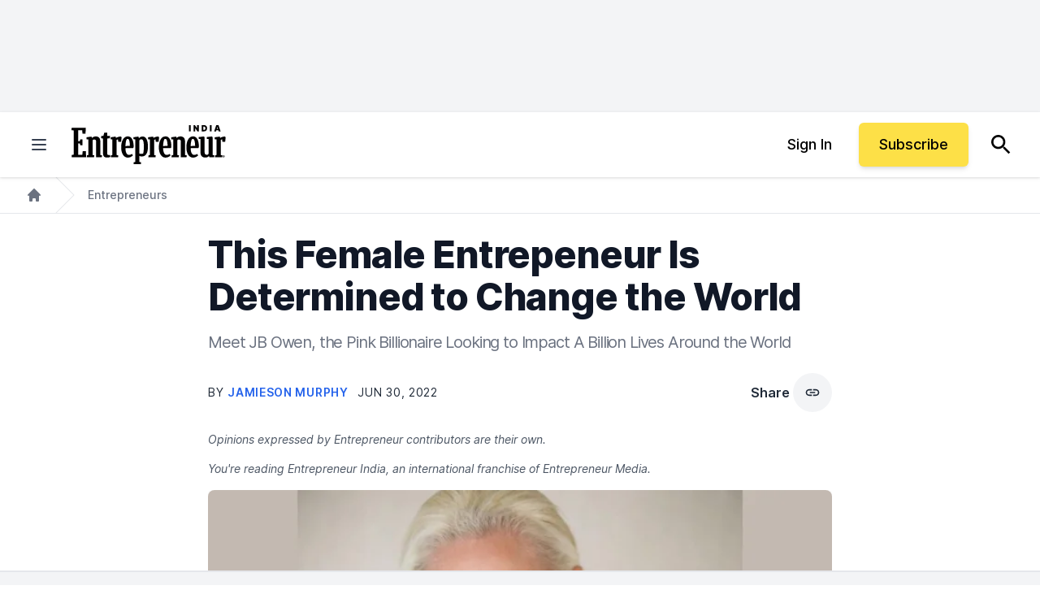

--- FILE ---
content_type: text/javascript;charset=utf-8
request_url: https://id.cxense.com/public/user/id?json=%7B%22identities%22%3A%5B%7B%22type%22%3A%22ckp%22%2C%22id%22%3A%22mkx6ligz29vz0w7b%22%7D%2C%7B%22type%22%3A%22lst%22%2C%22id%22%3A%221k5uk361a602d1zysmbtkgu44p%22%7D%2C%7B%22type%22%3A%22cst%22%2C%22id%22%3A%221k5uk361a602d1zysmbtkgu44p%22%7D%5D%7D&callback=cXJsonpCB1
body_size: 190
content:
/**/
cXJsonpCB1({"httpStatus":200,"response":{"userId":"cx:19xedujn8b8is1dxwnqn9oh2rs:1iq4n1rlmt9tc","newUser":true}})

--- FILE ---
content_type: text/javascript;charset=utf-8
request_url: https://p1cluster.cxense.com/p1.js
body_size: 101
content:
cX.library.onP1('1k5uk361a602d1zysmbtkgu44p');
